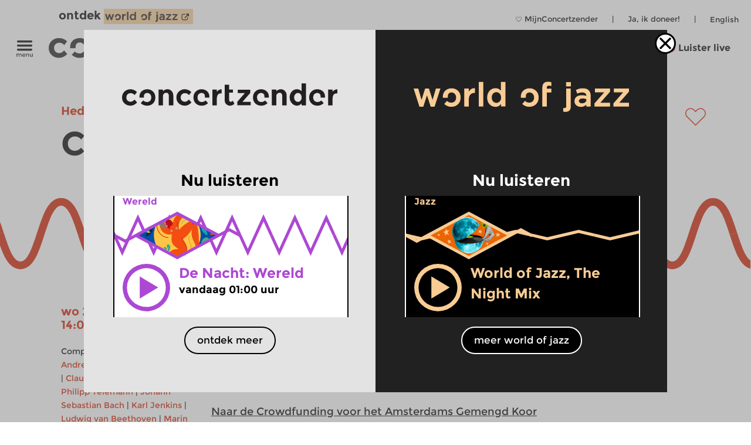

--- FILE ---
content_type: image/svg+xml
request_url: https://www.concertzender.nl/wp-content/uploads/Logo_cz_SVGs/Hedendaags/Only_O_nieuwe_muziek_b.svg
body_size: 774
content:
<?xml version="1.0" encoding="utf-8"?>
<!-- Generator: Adobe Illustrator 23.1.0, SVG Export Plug-In . SVG Version: 6.00 Build 0)  -->
<svg version="1.1"
	 id="svg2" sodipodi:docname="CZ-logo_1.eps" xmlns:inkscape="http://www.inkscape.org/namespaces/inkscape" xmlns:sodipodi="http://sodipodi.sourceforge.net/DTD/sodipodi-0.dtd" xmlns:svg="http://www.w3.org/2000/svg"
	 xmlns="http://www.w3.org/2000/svg" xmlns:xlink="http://www.w3.org/1999/xlink" x="0px" y="0px" viewBox="0 0 695.8 89.9"
	 style="enable-background:new 0 0 695.8 89.9;" xml:space="preserve">
<style type="text/css">
	.st0{fill:#D31F00;}
</style>
<sodipodi:namedview  bordercolor="#666666" borderopacity="1.0" id="namedview4" inkscape:pagecheckerboard="0" inkscape:pageopacity="0.0" inkscape:pageshadow="2" pagecolor="#ffffff">
	</sodipodi:namedview>
<g id="g8" transform="matrix(1.3333333,0,0,-1.3333333,0,71.333333)" inkscape:groupmode="layer" inkscape:label="ink_ext_XXXXXX">
	<g id="g10" transform="scale(0.1)">
		<path id="path36" class="st0" d="M749.9,54.1c-38-35.9-86.1-53.8-144.3-53.8S496.7,20.7,453.4,61.6l59.9,64.9
			c24.2-25.2,55.1-37.8,92.7-37.8c23.3,0,44.2,6.6,62.7,20c2,1.4,3.9,2.9,5.8,4.5c1,0.9,2,1.8,2.9,2.6c0.3,0.3,0.7,0.6,1,0.9
			c7.4,7,13.1,14.9,17.1,23.6c24.5,47.6,15.4,119.5-27.6,147.9c-17.6,12.8-36.9,19.2-58.1,19.2c-21.1,0-39.1-6.2-53.8-18.5
			c-14.7-12.4-23.3-29.9-25.7-52.8c-1.1-10.4-1.2-27.2-1-42.4H422V217c0,55.6,18.4,99.3,55.2,131.2C514,380,558.8,396,611.6,396
			c52.7,0,98.5-17.8,137.2-53.5c38.7-35.6,58.1-83.6,58.1-144C806.9,138.1,787.9,90,749.9,54.1"/>
	</g>
</g>
</svg>


--- FILE ---
content_type: image/svg+xml
request_url: https://www.concertzender.nl/wp-content/plugins/a-world-of-jazz/img/menu-fold-button/close-button.svg
body_size: 402
content:
<?xml version="1.0" encoding="utf-8"?>
<!-- Generator: Adobe Illustrator 23.0.1, SVG Export Plug-In . SVG Version: 6.00 Build 0)  -->
<svg version="1.1" id="Capa_1" xmlns="http://www.w3.org/2000/svg" xmlns:xlink="http://www.w3.org/1999/xlink" x="0px" y="0px"
	 viewBox="0 0 800 800" style="enable-background:new 0 0 800 800;" xml:space="preserve">
<style type="text/css">
	.st0{fill:#F8CC94;}
</style>
<path class="st0" d="M495,400l297.1-297.1c10.5-10.6,10.5-27.6,0-38.2L735.3,7.9C730.2,2.9,723.4,0,716.2,0c-7.2,0-14,2.8-19.1,7.9
	L400,305.1L102.9,7.9C97.8,2.9,90.9,0,83.8,0c-7.2,0-14,2.8-19.1,7.9L7.9,64.7c-10.6,10.5-10.6,27.6,0,38.2L305,400L7.9,697.1
	c-10.5,10.6-10.5,27.6,0,38.2l56.8,56.8c5.1,5.1,11.9,7.9,19.1,7.9c7.2,0,14-2.8,19.1-7.9L400,495l297.1,297.1
	c5.1,5.1,11.9,7.9,19.1,7.9c7.2,0,14-2.8,19.1-7.9l56.8-56.8c10.5-10.5,10.5-27.6,0-38.2L495,400z"/>
</svg>


--- FILE ---
content_type: image/svg+xml
request_url: https://www.concertzender.nl/wp-content/plugins/a-world-of-jazz/img/logos/WoJ-logo-kleur-compleet.svg
body_size: 1823
content:
<?xml version="1.0" encoding="utf-8"?>
<!-- Generator: Adobe Illustrator 27.7.0, SVG Export Plug-In . SVG Version: 6.00 Build 0)  -->
<svg version="1.1"
	 id="svg2" xmlns:sodipodi="http://sodipodi.sourceforge.net/DTD/sodipodi-0.dtd" xmlns:inkscape="http://www.inkscape.org/namespaces/inkscape" xmlns:svg="http://www.w3.org/2000/svg"
	 xmlns="http://www.w3.org/2000/svg" xmlns:xlink="http://www.w3.org/1999/xlink" x="0px" y="0px" viewBox="0 0 695.8 89.9"
	 style="enable-background:new 0 0 695.8 89.9;" xml:space="preserve">
<style type="text/css">
	.st0{fill:#F8CC94;}
</style>
<sodipodi:namedview  bordercolor="#666666" borderopacity="1.0" id="namedview4" inkscape:pagecheckerboard="0" inkscape:pageopacity="0.0" inkscape:pageshadow="2" pagecolor="#ffffff">
	</sodipodi:namedview>
<sodipodi:namedview  bordercolor="#666666" borderopacity="1.0" id="namedview4" inkscape:pagecheckerboard="0" inkscape:pageopacity="0.0" inkscape:pageshadow="2" pagecolor="#ffffff">
	</sodipodi:namedview>
<g>
	<polygon class="st0" points="54.4,51.8 43.9,19.4 33.1,19.4 22.7,51.8 13.2,19.6 0,19.6 16.6,71.1 27.8,71.1 38.4,38.8 49,71.1 
		60.2,71.1 77,19.6 64,19.6 	"/>
	<path class="st0" d="M164,21.9c-2.2,1.7-4,3.8-5.5,6.4v-8.7h-13v51.1h13V51c0-3.2,0.4-6,1.2-8.4c0.8-2.4,1.9-4.3,3.3-5.9
		c1.4-1.5,3.1-2.7,5.1-3.5c2-0.8,4.2-1.2,6.6-1.2h1.4V18.6l-0.7,0C170.8,18.4,167,19.5,164,21.9z"/>
	<rect x="187.2" y="0.6" class="st0" width="13" height="70.1"/>
	<path class="st0" d="M251.2,26c-1.6-1.7-3.5-3.3-5.6-4.7c-2.8-1.8-6.3-2.8-10.5-2.8c-3,0-6,0.6-8.9,1.7c-2.9,1.2-5.4,2.9-7.6,5.2
		c-2.2,2.3-4,5.1-5.3,8.3c-1.3,3.3-2,7.1-2,11.3v0.2c0,4.2,0.7,8,2,11.3c1.3,3.3,3.1,6.1,5.3,8.3c2.2,2.3,4.7,4,7.6,5.2
		c2.8,1.2,5.8,1.7,8.8,1.7c4.1,0,7.7-1,10.5-2.9c2.1-1.4,4-3.1,5.6-5l-0.1,6.8h13V0.6h-13V26z M251.4,45.2c0,2.3-0.4,4.4-1.1,6.2
		c-0.7,1.8-1.7,3.5-3,4.8c-1.2,1.3-2.7,2.4-4.3,3.1c-3.4,1.4-7.1,1.4-10.3,0c-1.6-0.7-3.1-1.7-4.3-3c-1.2-1.3-2.2-2.9-2.9-4.8
		c-0.7-1.9-1.1-4-1.1-6.3V45c0-2.3,0.4-4.5,1.1-6.4c0.7-1.9,1.7-3.5,2.9-4.8c1.2-1.3,2.7-2.3,4.3-3c1.6-0.7,3.4-1,5.2-1
		c1.8,0,3.5,0.4,5.1,1.1c1.6,0.7,3.1,1.7,4.3,3c1.2,1.3,2.2,2.9,3,4.8c0.7,1.9,1.1,4,1.1,6.3V45.2z"/>
	<path class="st0" d="M391.2,0.4c-1.5-0.3-3.3-0.4-5.3-0.4c-5,0-9,1.4-11.8,4.2c-2.9,2.8-4.3,7.2-4.3,12.8v2.8v50.9h13V30.8h13V19.9
		h-13.2v-2c0-4.6,1.9-6.8,5.8-6.8c1.2,0,2.3,0.1,3.3,0.3c1,0.2,2.1,0.5,3.2,0.9l1,0.3V1.5l-0.5-0.2C394.1,1,392.7,0.6,391.2,0.4z"/>
	<rect x="438.1" y="1.1" class="st0" width="13.8" height="12.3"/>
	<path class="st0" d="M438.5,69.9c0,2-0.4,3.4-1.2,4.1c-0.8,0.8-1.9,1.2-3.3,1.2c-0.9,0-2-0.1-3-0.3l-0.9-0.1v10.7l0.6,0.1
		c0.9,0.1,1.8,0.2,2.6,0.3c0.9,0.1,1.9,0.1,3,0.1c4.9,0,8.7-1.3,11.3-3.7c2.6-2.5,3.9-6.4,3.9-11.7v-51h-13V69.9z"/>
	<path class="st0" d="M486.3,18.8c-4.1,0-7.7,0.4-10.6,1.2c-2.9,0.8-5.8,1.8-8.6,3.1l-0.6,0.3l3.6,10.5l0.7-0.3
		c2.2-0.9,4.4-1.7,6.6-2.2c2.1-0.5,4.6-0.8,7.3-0.8c3.7,0,6.6,0.9,8.6,2.5c1.9,1.7,2.9,4,2.9,7.3c-1.7-0.5-3.4-0.9-5.2-1.2
		c-2.1-0.4-4.8-0.6-7.8-0.6c-2.9,0-5.7,0.3-8.2,1c-2.6,0.7-4.8,1.7-6.7,3.1c-1.9,1.4-3.4,3.2-4.4,5.3s-1.6,4.7-1.6,7.5v0.2
		c0,2.6,0.5,5,1.5,7c1,2,2.4,3.7,4.1,5c1.7,1.3,3.6,2.4,5.8,3c2.2,0.7,4.5,1,7,1c3.9,0,7.2-0.7,9.9-2.2c2.1-1.1,3.9-2.4,5.4-3.8v5
		h12.8V40.5c0-6.8-1.9-12.2-5.6-16C499.6,20.7,493.9,18.8,486.3,18.8z M496.4,52c0,1.4-0.3,2.8-0.9,3.9c-0.6,1.2-1.5,2.2-2.6,3
		c-1.1,0.9-2.4,1.5-4,2c-1.5,0.5-3.2,0.7-5,0.7c-2.5,0-4.7-0.6-6.4-1.8c-1.6-1.1-2.4-2.7-2.4-4.8v-0.2c0-2.1,0.9-3.8,2.7-5
		c1.9-1.3,4.5-1.9,7.9-1.9c2.1,0,4.2,0.2,6.1,0.6c1.7,0.3,3.2,0.7,4.5,1.2V52z"/>
	<polygon class="st0" points="520.9,30.4 547.6,30.4 519.8,61.8 519.8,70.7 564.5,70.7 564.5,59.9 536.7,59.9 564.5,28.4 
		564.5,19.6 520.9,19.6 	"/>
	<polygon class="st0" points="618.8,19.6 575.2,19.6 575.2,30.4 601.9,30.4 574.2,61.8 574.2,70.7 618.8,70.7 618.8,59.9 591,59.9 
		618.8,28.4 	"/>
	<path class="st0" d="M127.5,25.9c-5.2-4.8-11.3-7.1-18.3-7.1c-7,0-13,2.1-17.9,6.4c-4.9,4.3-7.4,10.1-7.4,17.5v3.1h14.3
		c0-2,0-4.3,0.1-5.7c0.3-3.1,1.5-5.4,3.4-7c2-1.6,4.4-2.5,7.2-2.5c2.8,0,5.4,0.9,7.7,2.6c5.7,3.8,6.9,13.4,3.7,19.7
		c-0.5,1.2-1.3,2.2-2.3,3.1c0,0-0.1,0.1-0.1,0.1c-0.1,0.1-0.3,0.2-0.4,0.3c-0.3,0.2-0.5,0.4-0.8,0.6c-2.5,1.8-5.3,2.7-8.4,2.7
		c-5,0-9.1-1.7-12.4-5l-8,8.7c5.8,5.5,12.5,8.2,20.3,8.2s14.2-2.4,19.3-7.2c5.1-4.8,7.6-11.2,7.6-19.2
		C135.2,37,132.6,30.6,127.5,25.9z"/>
	<path class="st0" d="M351.6,25.9c-5.2-4.8-11.3-7.1-18.3-7.1c-7,0-13,2.1-17.9,6.4c-4.9,4.3-7.4,10.1-7.4,17.5v3.1h14.3
		c0-2,0-4.3,0.1-5.7c0.3-3.1,1.5-5.4,3.4-7c2-1.6,4.4-2.5,7.2-2.5c2.8,0,5.4,0.9,7.7,2.6c5.7,3.8,6.9,13.4,3.7,19.7
		c-0.5,1.2-1.3,2.2-2.3,3.1c0,0-0.1,0.1-0.1,0.1c-0.1,0.1-0.3,0.2-0.4,0.3c-0.3,0.2-0.5,0.4-0.8,0.6c-2.5,1.8-5.3,2.7-8.4,2.7
		c-5,0-9.1-1.7-12.4-5l-8,8.7c5.8,5.5,12.5,8.2,20.3,8.2s14.2-2.4,19.3-7.2c5.1-4.8,7.6-11.2,7.6-19.2
		C359.3,37,356.7,30.6,351.6,25.9z"/>
</g>
</svg>


--- FILE ---
content_type: image/svg+xml
request_url: https://www.concertzender.nl/wp-content/plugins/program-guide/images/slider/3.4.4.3.svg
body_size: 197
content:
<svg id="Laag_1" data-name="Laag 1" xmlns="http://www.w3.org/2000/svg" viewBox="0 0 256 112"><defs><style>.cls-1{fill:none;stroke:#ac48d3;stroke-miterlimit:10;stroke-width:6px;}</style></defs><title>CZ-basis-ruit_purple</title><polyline class="cls-1" points="0 56 16 91 48 21 64 56"/><polyline class="cls-1" points="-64 56 -48 91 -16 21 0 56"/><polyline class="cls-1" points="256 56 272 91 304 21 320 56"/><polyline class="cls-1" points="64 56 80 91 112 21 128 56"/><polyline class="cls-1" points="128 56 144 91 176 21 192 56"/><polyline class="cls-1" points="192 56 208 91 240 21 256 56"/></svg>

--- FILE ---
content_type: image/svg+xml
request_url: https://www.concertzender.nl/wp-content/plugins/program-guide/images/slider/3.1.2.9.svg
body_size: 175
content:
<svg id="Laag_1" data-name="Laag 1" xmlns="http://www.w3.org/2000/svg" viewBox="0 0 256 112"><defs><style>.cls-1{fill:none;stroke:#f8cc94;stroke-miterlimit:10;stroke-width:6px;}</style></defs><title>CZ-basis-ruit_blue</title><polyline class="cls-1" points="0 56 32 63.5 96 48.5 128 56"/><polyline class="cls-1" points="256 56 288 63.5 352 48.5 384 56"/><polyline class="cls-1" points="128 56 160 63.5 224 48.5 256 56"/><polyline class="cls-1" points="-128 56 -96 63.5 -32 48.5 0 56"/></svg>

--- FILE ---
content_type: image/svg+xml
request_url: https://www.concertzender.nl/wp-content/plugins/program-guide/images/slider/2.3.4.2.svg
body_size: 210
content:
<svg id="Laag_1" data-name="Laag 1" xmlns="http://www.w3.org/2000/svg" viewBox="0 0 256 112"><defs><style>.cls-1{fill:none;stroke:#d31f00;stroke-miterlimit:10;stroke-width:6px;}</style></defs><title>CZ-basis-rond</title><path class="cls-1" d="M0,56C4,68.5,8,81,16,81S28,68.5,32,56s8-25,16-25S60,43.5,64,56"/><path class="cls-1" d="M-64,56c4,12.5,8,25,16,25s12-12.5,16-25,8-25,16-25S-4,43.5,0,56"/><path class="cls-1" d="M256,56c4,12.5,8,25,16,25s12-12.5,16-25,8-25,16-25,12,12.5,16,25"/><path class="cls-1" d="M192,56c4,12.5,8,25,16,25s12-12.5,16-25,8-25,16-25,12,12.5,16,25"/><path class="cls-1" d="M128,56c4,12.5,8,25,16,25s12-12.5,16-25,8-25,16-25,12,12.5,16,25"/><path class="cls-1" d="M64,56c4,12.5,8,25,16,25S92,68.5,96,56s8-25,16-25,12,12.5,16,25"/></svg>